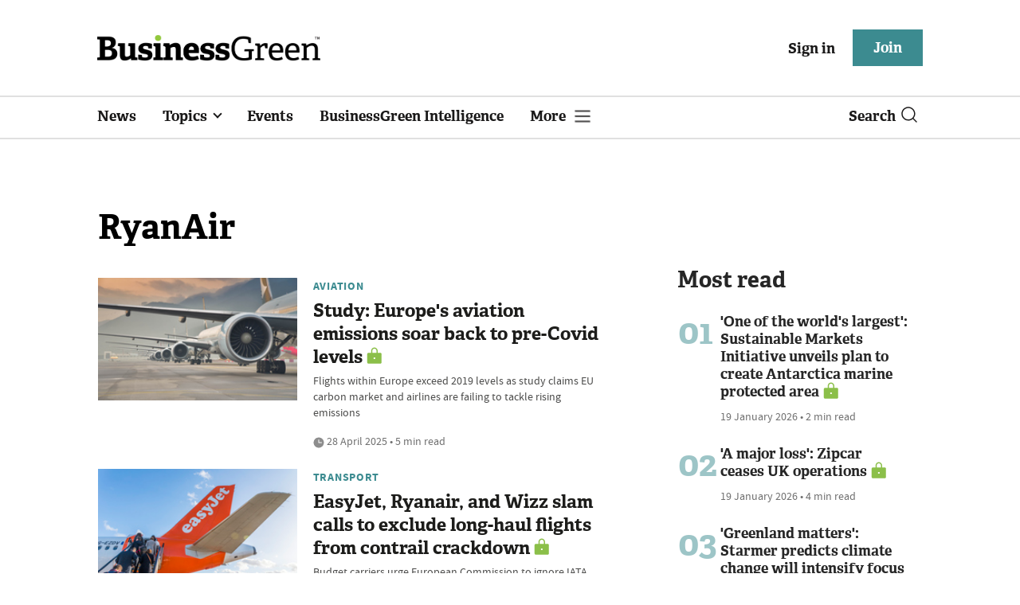

--- FILE ---
content_type: text/html; charset=utf-8
request_url: https://www.businessgreen.com/tag/ryanair
body_size: 12668
content:
<!DOCTYPE html>
<html lang="en">
<head>
    <meta name="Powered By" content="Kreatio Platform" />
  <link rel="canonical" href="https://www.businessgreen.com/tag/ryanair"/>
  <!-- Universal Variable -->
  



	<script>
		universal_variable_string = '{"page":{"url":"https://www.businessgreen.com/tag/ryanair","title":"listing tag::ryanair","description":"listing tag::ryanair","type":"listing","category":"null","premain":null,"parentcategory":"null","id":"null","environment":"live","site":"BusinessGreen","platform":"Desktop","subtype":null}}';
	</script>

  <!-- End Universal Variable -->

  <!-- Start SourcePoint Script -->
  <script>
      !function () { var e = function () { var e, t = "__tcfapiLocator", a = [], n = window; for (; n;) { try { if (n.frames[t]) { e = n; break } } catch (e) { } if (n === window.top) break; n = n.parent } e || (!function e() { var a = n.document, r = !!n.frames[t]; if (!r) if (a.body) { var i = a.createElement("iframe"); i.style.cssText = "display:none", i.name = t, a.body.appendChild(i) } else setTimeout(e, 5); return !r }(), n.__tcfapi = function () { for (var e, t = arguments.length, n = new Array(t), r = 0; r < t; r++)n[r] = arguments[r]; if (!n.length) return a; if ("setGdprApplies" === n[0]) n.length > 3 && 2 === parseInt(n[1], 10) && "boolean" == typeof n[3] && (e = n[3], "function" == typeof n[2] && n[2]("set", !0)); else if ("ping" === n[0]) { var i = { gdprApplies: e, cmpLoaded: !1, cmpStatus: "stub" }; "function" == typeof n[2] && n[2](i) } else a.push(n) }, n.addEventListener("message", (function (e) { var t = "string" == typeof e.data, a = {}; try { a = t ? JSON.parse(e.data) : e.data } catch (e) { } var n = a.__tcfapiCall; n && window.__tcfapi(n.command, n.version, (function (a, r) { var i = { __tcfapiReturn: { returnValue: a, success: r, callId: n.callId } }; t && (i = JSON.stringify(i)), e.source.postMessage(i, "*") }), n.parameter) }), !1)) }; "undefined" != typeof module ? module.exports = e : e() }();
  </script>
  <script>
      window._sp_ = {
          config: {
              accountId: 1649,
              baseEndpoint: 'https://spcmp.businessgreen.com',
          }
      }

  </script>
  <script src="https://spcmp.businessgreen.com/wrapperMessagingWithoutDetection.js"></script>
  <!-- End SourcePoint Script -->
  <!-- Google Tag Manager -->
  <script>(function (w, d, s, l, i) {
      w[l] = w[l] || [];
      w[l].push({
          'gtm.start':
              new Date().getTime(), event: 'gtm.js'
      });
      var f = d.getElementsByTagName(s)[0],
          j = d.createElement(s), dl = l != 'dataLayer' ? '&l=' + l : '';
      j.async = true;
      j.src =
          'https://www.googletagmanager.com/gtm.js?id=' + i + dl;
      f.parentNode.insertBefore(j, f);
  })(window, document, 'script', 'dataLayer', 'GTM-KL38FGF');</script>
  <!-- End Google Tag Manager -->
  <meta http-equiv="Content-Type" content="text/html;charset=utf-8">
<meta http-equiv="X-UA-Compatible" content="IE=Edge">
<meta name="viewport" content="width=device-width, initial-scale=1.0">
<meta name="format-detection" content="telephone=no">
<meta name="HandheldFriendly" content="True">
  <meta name="google-site-verification" content="2G9fXBd-F353IzgexO1fzfh47jhZrKoGifYG_leYo24" />  <meta name="msvalidate.01" content="EBEF18626E74108AF52FD6A90AA49369" />  <title>The latest ryanair news for sustainability professionals and green businesses from BusinessGreen - Page 1 </title>
  <meta name="description" content="The latest ryanair articles from Business Green - Page 1" />
  <meta name="keywords" content="ryanair, news, analysis, opinion"/>

<meta name="generator" content="Kreatio Platform">

  <meta http-equiv="Set-Cookie" content="last_visited_page=/tag/ryanair;path=/;domain=.businessgreen.com;"/>

  <link href="//assets.kreatio.net/bgn_redesign/png/favicons/apple-touch-icon.png" rel="apple-touch-icon" sizes="57x57">
  <link href="//assets.kreatio.net/bgn_redesign/png/favicons/apple-touch-icon-76x76.png" rel="apple-touch-icon" sizes="76x76">
  <link href="//assets.kreatio.net/bgn_redesign/png/favicons/apple-touch-icon-120x120.png" rel="apple-touch-icon" sizes="120x120">
  <link href="//assets.kreatio.net/bgn_redesign/png/favicons/apple-touch-icon-152x152.png" rel="apple-touch-icon" sizes="152x152">
  <link href="//assets.kreatio.net/bgn_redesign/png/favicons/apple-touch-icon-180x180.png" rel="apple-touch-icon" sizes="180x180">
  <link href="//assets.kreatio.net/bgn_redesign/png/favicons/icon-hires.png" rel="icon" sizes="192x192">
  <link href="//assets.kreatio.net/bgn_redesign/png/favicons/icon-normal.png" rel="icon" sizes="128x128">
  <link href="//assets.kreatio.net/bgn_redesign/png/favicons/32x32.ico" rel="shortcut icon" type="image/png">
<meta name="msapplication-TileImage" content="https://www.businessgreen.com/png/favicons/mstile-144x144.png?100518">
<meta name="msapplication-TileColor" content="#FFFFFF">
<meta property="og:title" content="The latest ryanair news from global advisers and wealth managers - Page 1 ">
<meta property="og:type" content="website">
<meta property="og:url" content="https://www.businessgreen.com/tag/ryanair">
  <meta property="og:image" content="https://assets.incisivemedia.com/production/bgn/images/branding_logo.png">
<meta property="og:site_name" content="">
  <meta property="og:description" content="">
  <meta name="twitter:card" content="summary_large_image" />  <meta name="twitter:domain" content="//www.businessgreen.com/" />  <meta name="twitter:url" content="https://www.businessgreen.com/tag/ryanair" />  <meta name="twitter:image" content="https://assets.incisivemedia.com/production/bgn/images/branding_logo.png" /><link rel="preconnect" href="//assets.kreatio.net/bgn_redesign">
<link rel="preconnect" href="https://www.incisive-events.com">
<link rel="preconnect" href="https://www.google-analytics.com">
<link rel="preconnect" href="https://www.googletagservices.com">
<link rel="preconnect" href="https://tpc.googlesyndication.com">
<link rel="preconnect" href="https://adservice.google.com">
<link rel="preconnect" href="https://adservice.google.co.uk">
<link rel="preconnect" href="https://js-agent.newrelic.com">
<link rel="preconnect" href="https://bam.nr-data.net">
<link rel="preconnect" href="https://d1l6p2sc9645hc.cloudfront.net">
<link rel="preconnect" href="https://data.gosquared.com">
<link rel="preconnect" href="https://data2.gosquared.com">
<link rel="preconnect" href="https://script.crazyegg.com">
<link rel="preconnect" href="https://cdn.adsafeprotected.com">
<link rel="preconnect" href="https://static.adsafeprotected.com">
<link rel="preconnect" href="https://pixel.adsafeprotected.com">
<link rel="preconnect" href="https://fw.adsafeprotected.com">
<link rel="preconnect" href="https://s0.2mdn.net">
<link rel="preconnect" href="https://asset.pagefair.com">
<link rel="preconnect" href="https://asset.pagefair.net">
<link rel="preconnect" href="https://stats.pagefair.com">
<link rel="preconnect" href="https://securepubads.g.doubleclick.net">
<link rel="preconnect" href="https://stats.g.doubleclick.net">
<link rel="preconnect" href="https://tag.onscroll.com">


    <link href="//assets.businessgreen.com/cdn/ux2021/live/business-green/styles/styles.css" media="all" rel="stylesheet" type="text/css">
  <link rel="stylesheet" media="all" href="https://assets.kreatio.net/bgn_redesign/application-a74ef24787f4e3f184e5ef73f4479fc7126803bfcf2e81451112ec492ac92db8.css">
  <!--[if lt IE 9]>
<script src="http://assets.businessgreen.com/cdn/global/scripts/html5shiv.js" defer></script>
<link href="http://assets.businessgreen.com/respond-proxy.html" id="respond-proxy" rel="respond-proxy" />
<link href="/images/respond.proxy.gif" id="respond-redirect" rel="respond-redirect" />
<![endif]-->

<!--[if lt IE 9]>
<script src="http://assets.businessgreen.com/cdn/global/scripts/respond.js" defer></script>
<script src="/javascripts/respond.proxy.js" defer></script>
<![endif]-->

  <script>
    (function(H){H.className=H.className.replace(/\bno-js\b/,'')})(document.documentElement);
    (function(H){H.className=H.className.replace(/\bno-svg\b/,'')})(document.documentElement);
    !function(){"use strict";function e(e,t,s){e.addEventListener?e.addEventListener(t,s,!1):e.attachEvent&&e.attachEvent("on"+t,s)}function t(e){return window.localStorage&&localStorage.font_css_cache&&localStorage.font_css_cache_file===e}function s(){if(window.localStorage&&window.XMLHttpRequest)if(t(n))c(localStorage.font_css_cache);else{var e=new XMLHttpRequest;e.open("GET",n,!0),e.onreadystatechange=function(){4===e.readyState&&200===e.status&&(c(e.responseText),localStorage.font_css_cache=e.responseText,localStorage.font_css_cache_file=n)},e.send()}else{var s=document.createElement("link");s.href=n,s.rel="stylesheet",s.type="text/css",document.getElementsByTagName("head")[0].appendChild(s),document.cookie="font_css_cache"}}function c(e){var t=document.createElement("style");t.setAttribute("type","text/css"),document.getElementsByTagName("head")[0].appendChild(t),t.styleSheet?t.styleSheet.cssText=e:t.innerHTML=e}var n="//assets.businessgreen.com/cdn/iw/styles/fonts/sourcesans_sourcesansbold.css?ver=1";window.localStorage&&localStorage.font_css_cache||document.cookie.indexOf("font_css_cache")>-1?s():e(window,"load",s)}();
</script>
  <script src="//assets.businessgreen.com/cdn/ux2021/live/business-green/scripts/jquery.min.js"></script>

  <script src="https://assets.kreatio.net/bgn_redesign/jquery-validation.js"></script>
  
  <script src="//assets.businessgreen.com/cdn/ux2021/javascript/live/business_green/javascript-business_green.head.min.js"></script>

    <script src="//assets.businessgreen.com/cdn/ux2021/live/business-green/scripts/function.js"></script>
    <script src="//assets.businessgreen.com/cdn/ux2021/live/business-green/scripts/tracking.js"></script>
  <style>
      .ai-article-content-block {
          padding: 32px;
          border: 1px solid #DFE1E5;
          margin-bottom: 32px;
          margin-top: 25px;

      }

      .ai-like-dislike-buttons {
          display: flex;
          margin: 12px 0;
          gap: 12px;
          form .btn {
              font-family: adelleregular;
              margin-left: 0;
          }
          .liked {
              color: #212529;
              background-color: #dae0e5;
              border-color: #f8f9fa;
          }
          .disliked {
              color: #212529;
              background-color: #dae0e5;
              border-color: #f8f9fa;
          }
          .btn {

          }
      }

      .ai-like-dislike-buttons i {
          font-size: 1.5rem;
          cursor: pointer;
          transition: color 0.3s;
      }

      .ai-heading p {
          font-size: 18px;
          line-height: 32px;
          color: #000000;
          padding: 10px;
          background-color: #F8FBFB;
      }

  </style>
</head>
<body
  >
<!-- Google Tag Manager (noscript) -->
<noscript>
  <iframe src="https://www.googletagmanager.com/ns.html?id=GTM-KL38FGF"
          height="0" width="0" style="display:none;visibility:hidden"></iframe>
</noscript>
<!-- End Google Tag Manager (noscript) -->
<div
  id="wrapper">
  <div class="site-topper-ad">
  <div id="rdm-site-topper"></div>
</div>
<div id="rdm-wallpaper" class="ad-slot-wallpaper"></div>
<div id="rdm-above-login-buttons-one"></div>
<div id="rdm-above-login-buttons-two"></div>
  <!-- Component :: Header-User-Login--> 
<div class="top_header bhide-768">
  <div class="container-fluid">
    <span class="logo">
      <a href="/">
          <img alt="businessgreen_logo" src="https://assets.kreatio.net/bgn_redesign/svg/bgn22-logo.svg" width="280">
      </a>
    </span>
    <div class="login_bar" id="login">
      <a href="/userlogin" class="btn btn-link signin">
        Sign in</a>
      <a href="https://www.businessgreen.com/join" class="btn btn-primary" role="button" aria-pressed="true">Join</a>
    </div>
    <div class="logged_bar" id="user" style="display: none">
      <a href="/manage_account#myaccount" class="user-info"></a>
      <ul class="header-tools-content individual" style="display: none">
        <li>
          <ul class="user-menu">
            <li><a class="account-user-link" title="Newsletters" href="/manage_account#myaccount">My account</a>
            </li>
            <li><a class="sign-out-user-link" title="Sign out" href="/logout">Sign out</a></li>
          </ul>
        </li>
      </ul>
      <ul class="header-tools-content institutional" style="display: none;">
        <li>
          <div class="corporate-menu-information">
            <p class="corporate-menu-information-introduction">You are currently
              accessing BusinessGreen via your
              Enterprise account.</p>
            <p>If you already have an account please use the link below to
              <a title="Sign in" href="https://www.businessgreen.com/userlogin">sign in</a>.</p>
            <p>If you have any problems with your access or would like to request an individual access account please
              contact our customer service team.</p>
            <p>Phone: <a href="tel:+441858438800">+44 (0) 1858 438800</a></p>
            <p>Email: <a href="/cdn-cgi/l/email-protection#91f2e4e2e5fefcf4e3e2f4e3e7f8f2f4e2d1f8fff2f8e2f8e7f4fcf4f5f8f0bff2fefc"><span class="__cf_email__" data-cfemail="61021412150e0c0413120413170802041221080f0208120817040c040508004f020e0c">[email&#160;protected]</span></a></p>
          </div>

          <ul class="user-menu">
            <li><a class="sign-in-user-link" title="Sign in" href="/userlogin">Sign in</a></li>
          </ul>
        </li>
      </ul>
    </div>
  </div>
</div>



  <!-- Component :: Header-Main-Navigation--> 
<nav class="navbar navbar-default navbar-trans navbar-expand-lg sticky-menu">
  <div class="container-fluid search-dropdown">
    <div class="bshow-768">
  <div class="nav-logo">
    <a href="/">
        <img alt="logo" src="https://assets.kreatio.net/bgn_redesign/svg/bgn22-logo.svg" width="160">
    </a>
  </div>
</div>
<div class="menu-right">
  <div class="mobile-search">
    <ul>
      <li class="nav-item dropdown">
        <a class="nav-link dropdown-toggle search-icon-dropdown" href="#" role="button" data-toggle="dropdown" aria-haspopup="true" aria-expanded="false">
            <span><img alt="logo" src="//assets.kreatio.net/bgn_redesign/png/search.png"></span></a>
          <div class="dropdown-menu">
            <div class="container-fluid mob-dropdown-search">
              <div class="search-container ">
                <p>Search BusinessGreen</p>
                <form id="search_form" action="/search" accept-charset="UTF-8" method="get">
                  <input id="search_header1" type="search" name="query" value="" required="" class="dropdown-searchbox" placeholder="Search here...">
                  <input type="hidden" name="per_page" id="per_page1" value="24" class="hidden_style">
                  <input type="hidden" name="sort" id="sort1" value="relevance1" class="hidden_style">
                  <input type="hidden" name="date" id="date1" value="this_year" class="hidden_style">
                  <button type="submit" class="search-image-dropdown">Search
                    <span class="dropdown-search-icon">
                    <img alt="search_logo" src="//assets.kreatio.net/bgn_redesign/png/union.png">
                  </span>
                  </button>
</form>              </div>
              <div class="incisivemedia-mobile">
                <div class="search_sponsor_min">
                </div>
              </div>
            </div>
          </div>
          </li>
    </ul>
  </div>
  <button class="navbar-toggler collapsed" type="button" data-toggle="collapse" data-target="#navbarSupportedContent" aria-controls="navbarSupportedContent" aria-expanded="false" aria-label="Toggle navigation">
    <span class="navbar-toggler-icon"></span>
  </button>
</div>

    <div class="collapse navbar-collapse" id="navbarSupportedContent">
      <ul class="navbar-nav mr-auto">
      <li class="nav-item active">
        <a title="" class="nav-link" href="/type/news">News</a>
      </li>
      <li class="nav-item dropdown arrowfixed">
        <a class="nav-link dropdown-toggle " href="#" role="button" data-toggle="dropdown" aria-haspopup="true" aria-expanded="false">
          Topics
        </a>
        <div class="dropdown-menu">
          <div class="container-fluid">
            <div class="tertiary-menup topic">
                <!-- Component :: topics-menu--> 
<div class="main-navigation">
<h4>Select a Topic below</h4>
<div class="sub-menu">
<a href="../../../../tag/in-depth">In-depth</a> <a href="../../../../type/opinion">Opinion</a> <a href="../../../../category/energy">Energy</a> <a href="../../../../category/policy">Policy</a> <a href="../../../../category/management">Management</a> <a href="../../../../category/technology">Technology</a> <a href="../../../../category/investment">Investment</a>
</div>
</div>




            </div>
          </div>
        </div>
      </li>
      <li class="nav-item active">
        <a title="" class="nav-link" href="/events">Events</a>
      </li>
      <li class="nav-item active">
        <a title="" class="nav-link" href="/businessgreen-intelligence">BusinessGreen Intelligence</a>
      </li>
  <li class="nav-item dropdown hamburger">
    <a class="nav-link dropdown-toggle" href="#" role="button" data-toggle="dropdown" aria-haspopup="true" aria-expanded="false">
      More
    </a>
    <div class="dropdown-menu more-dropdownp ">
        <!-- Component :: more-menu--> 
<div class="container-fluid">
<div class="tertiary-menup">
<div class="main-navigation">
<h4>Content by subject</h4>
<div class="sub-part-navigation">
<ul class="sub-part-nav1">
<li><a href="/category/energy">Energy</a></li>
<li><a href="/category/investment">Investment</a></li>
<li><a href="/category/management">Management</a></li>
<li><a href="/category/policy">Policy</a></li>
<li><a href="/category/technology">Technology </a></li>
</ul>
<ul class="sub-part-nav1 nav-hide">
<ul class="sub-part-nav1 nav-hide">
<li><a href="/category/transport">Transport</a></li>
<li><a href="/category/work">Work</a></li>
<li><a href="/net-zero-now">Net Zero Now</a></li>
<li><a href="/workforce2030">Workforce 2030</a></li>
</ul>
</ul>
</div>
</div>
<div class="main-navigation">
<h4>Authors</h4>
<div class="sub-part-navigation">
<ul class="sub-part-nav1">
<li><a href="https://www.businessgreen.com/author/5e54c59e-8345-439e-8a2f-8eed1f605c99/james-murray">James Murray</a></li>
<li><a href="https://www.businessgreen.com/author/ade886de-708f-4712-ab78-457db9ab189e/michael-holder">Michael Holder</a></li>
<li><a href="https://www.businessgreen.com/author/30bbf52c-ad22-4148-ba9f-7779030fa325/stuart-stone">Stuart Stone</a></li>
</ul>
</div>
</div>
<div class="main-navigation">
<h4>Blogs</h4>
<div class="sub-part-navigation">
<ul class="sub-part-nav1">
<li><a href="/series/blog/editors-blog">Editor's Blog</a></li>
<li><a href="/type/sponsored">Partner Insight</a></li>
</ul>
</div>
</div>
<div class="third-column-hide">
<div class="main-navigation">
<h4>Connect with us</h4>
<div class="sub-part-navigation">
<ul class="sub-part-nav1">
<li><a href="/contact">Contact us</a></li>
<li><a target="_blank" href="https://share-eu1.hsforms.com/167yx8RmXSRGmFwVnSUpKaAfuzv3?utm_source=BG%20More%20Menu&amp;utm_medium=BG&amp;utm_campaign=newsletter" rel="noopener">Newsletter</a></li>
<li><a target="_blank" href="https://bsky.app/profile/businessgreen.bsky.social" rel="noopener">Bluesky</a></li>
<li><a href="https://twitter.com/businessgreen">X (formerly Twitter)</a></li>
<li><a href="https://www.facebook.com/Businessgreen">Facebook</a></li>
<li><a href="https://www.linkedin.com/groups/1931321/profile">LinkedIn</a></li>
<li><a href="https://www.instagram.com/_businessgreen_/">Instagram</a></li>
</ul>
</div>
</div>
</div>
</div>
</div>




    </div>
  </li>
</ul>

      <ul class="desktop_search">
  <li class="nav-item dropdown dd-hide-arrow">
    <a class="nav-link dropdown-toggle" href="#" role="button" data-toggle="dropdown" aria-haspopup="true" aria-expanded="false">
      Search<span><img alt="logo" src="//assets.kreatio.net/bgn_redesign/png/search.png"></span>
    </a>
    <div class="dropdown-menu" >
      <div class="container-fluid search-box">
        <div class="search_sponsor_max">
        </div>
        <div class="search-container ">
          <p>Search BusinessGreen</p>
          <form id="search_form_bottom" action="/search" accept-charset="UTF-8" method="get">
            <input id="search_header" type="search" name="query" value="" required="" class="dropdown-searchbox" placeholder="Search here..." >
            <input type="hidden" name="per_page" id="per_page" value="24" class="hidden_style">
            <input type="hidden" name="sort" id="sort" value="relevance1" class="hidden_style">
            <input type="hidden" name="date" id="date" value="this_year" class="hidden_style">
            <button type="submit" class="search-image-dropdown">Search<span class="dropdown-search-icon"><img alt="search_logo" src="//assets.kreatio.net/bgn_redesign/png/union.png"></span></button>
</form>        </div>
        <a href="javascript:void(0)" class="close_search"><img alt="x" src="//assets.kreatio.net/bgn_redesign/png/cross.png"></a>
      </div>
    </div>
  </li>
  <li class="nav-item sponsor-logo" id="search_sponsor_nav">
  </li>
</ul>

      <div class="mobile_view">
      <div class="login_bar_nav" id="login_nav">
      <a class="btn btn-primary join_button_nav" href="https://www.businessgreen.com/join" role="button">Join</a>
      <a href="/userlogin" class="btn btn-link signin">Sign in</a>
    </div>
  <div class="logged_bar" id="user_nav" style="display: none">
    <a href="/manage_account#myaccount" class="user-info"></a>
    <div id="rdm-above-user-menu">&nbsp;</div>
    <ul class="header-tools-content individual" style="display: none">
      <li>
        <ul class="user-menu">
          <li><a class="account-user-link" title="Newsletters" href="/manage_account#myaccount">My account</a></li>
          <li><a class="sign-out-user-link" title="Sign out" href="/logout">Sign out</a></li>
        </ul>
      </li>
    </ul>
    <ul class="header-tools-content institutional" style="display: none;">
      <li>
        <div class="corporate-menu-information">
          <p class="corporate-menu-information-introduction">You are currently accessing BusinessGreen via your Enterprise account.</p>
          <p>If you already have an account please use the link below to <a title="Sign in" href="//www.businessgreen.com/userlogin">sign in</a>.</p>
          <p>If you have any problems with your access or would like to request an individual access account please contact our customer service team.</p>
          <p>Phone: <a href="tel:+441858438800">+44 (0) 1858 438800</a></p>
          <p>Email: <a href="/cdn-cgi/l/email-protection#ceadbbbdbaa1a3abbcbdabbcb8a7adabbd8ea7a0ada7bda7b8aba3abaaa7afe0ada1a3"><span class="__cf_email__" data-cfemail="c8abbdbbbca7a5adbabbadbabea1abadbb88a1a6aba1bba1beada5adaca1a9e6aba7a5">[email&#160;protected]</span></a></p>
        </div>
        <ul class="user-menu">
          <li><a class="sign-in-user-link" title="Sign in" href="/userlogin">Sign in</a></li>
          <li><a href="/userlogin" class="btn btn-link signin">Sign in</a></li>
        </ul>
      </li>
    </ul>
  </div>
</div>

    </div>
  </div>
</nav>



  <div class="upcoming-events-ticker">
  <div class="container-fluid">
    <ul>
      <li>
        <div id="rdm-event-ticker"></div>
      </li>
    </ul>
  </div>
</div>

  <div class="container-fluid">
  <div class="notice-slot-full-below-header  bhide-768 notice-block">
    <div id="rdm-below-header"></div>
    <div class="notice-text"></div>
  </div>
</div>


  <div class="wrapper-container
     ajax_search"
               id="listing-page"
       >
    <div class="container-fluid">
    <!-- Component :: listing-page--> 
<div class="row">
  <div class="common-left-hand-block col-lg-8">
      <div class="searchmargin">
          <h1>RyanAir</h1>
      </div>
      <div class="mb-2">
        <div class="row no-gutters listing-article-block">
            <div class="listing-left ">
              <div class="">
                  <a href="/news/4412787/study-europes-aviation-emissions-soar-pre-covid-levels"><img alt="Study: Europe&#39;s aviation emissions soar back to pre-Covid levels" loading="lazy" src="https://image.chitra.live/api/v1/wps/9a7cc6e/25deae27-d14c-4b7c-84e7-0c658706fafe/7/iStock-1316894945-230x142.jpg" /><span class="audio-video-img"><span class="icon"></span></span></a>

              </div>
            </div>
          <div class="listing-right
            ">
            <div class="card-body">
              <h4 class="category "><a href="/category/transport/aviation">Aviation</a>
</h4>
              <div class="platformheading">
                <h4>    <a title="Study: Europe&#39;s aviation emissions soar back to pre-Covid levels" class="lock" href="/news/4412787/study-europes-aviation-emissions-soar-pre-covid-levels">Study: Europe&#39;s aviation emissions soar back to pre-Covid levels</a>
</h4>
              </div>
              <div class="searchpara">
                <p>Flights within Europe exceed 2019 levels as study claims EU carbon market and airlines are failing to tackle rising emissions</p>
              </div>
              <div class="author">
                <div class="published">
                  

                  <img alt="clock" src="//assets.kreatio.net/bgn_redesign/svg/clock.svg">

                    28 April 2025


 •
                  5 min read
                </div>
              </div>
            </div>
          </div>
        </div>
      </div>
      <div id="rdm-listings-slot-1" class="ad-slot-internal"></div>
      <div class="mb-2">
        <div class="row no-gutters listing-article-block">
            <div class="listing-left ">
              <div class="">
                  <a href="/news/4205301/easyjet-ryanair-wizz-slam-calls-exclude-long-haul-flights-contrail-crackdown"><img alt="EasyJet, Ryanair, and Wizz slam calls to exclude long-haul flights from contrail crackdown" loading="lazy" src="https://image.chitra.live/api/v1/wps/2f4e710/d4a2484d-fb3a-4a9f-b4c5-a95cd8e5eb21/4/iStock-909651716-1-230x142.jpg" /><span class="audio-video-img"><span class="icon"></span></span></a>

              </div>
            </div>
          <div class="listing-right
            ">
            <div class="card-body">
              <h4 class="category "><a href="/category/transport">Transport</a>
</h4>
              <div class="platformheading">
                <h4>    <a title="EasyJet, Ryanair, and Wizz slam calls to exclude long-haul flights from contrail crackdown" class="lock" href="/news/4205301/easyjet-ryanair-wizz-slam-calls-exclude-long-haul-flights-contrail-crackdown">EasyJet, Ryanair, and Wizz slam calls to exclude long-haul flights from contrail crackdown</a>
</h4>
              </div>
              <div class="searchpara">
                <p>Budget carriers urge European Commission to ignore IATA suggestions that contrail reporting should be voluntary and only apply to flights within Europe</p>
              </div>
              <div class="author">
                <div class="published">
                  

                  <img alt="clock" src="//assets.kreatio.net/bgn_redesign/svg/clock.svg">

                    07 May 2024


 •
                  3 min read
                </div>
              </div>
            </div>
          </div>
        </div>
      </div>
      <div id="rdm-listings-slot-2" class="ad-slot-internal"></div>
      <div class="mb-2">
        <div class="row no-gutters listing-article-block">
            <div class="listing-left ">
              <div class="">
                  <a href="/news/4046967/ryanair-clears-net-zero-plans"><img alt="Ryanair clears net zero plans for take-off" loading="lazy" src="https://image.chitra.live/api/v1/wps/f7366d1/2d0f04e7-4dbd-481a-8f89-c2244fa0f1a3/4/ryanair-plane-230x142.jpg" /><span class="audio-video-img"><span class="icon"></span></span></a>

              </div>
            </div>
          <div class="listing-right
            ">
            <div class="card-body">
              <h4 class="category "><a href="/category/transport/aviation">Aviation</a>
</h4>
              <div class="platformheading">
                <h4>    <a title="Ryanair clears net zero plans for take-off" class="lock" href="/news/4046967/ryanair-clears-net-zero-plans">Ryanair clears net zero plans for take-off</a>
</h4>
              </div>
              <div class="searchpara">
                <p>New aircraft, a greater use of sustainable aviation fuels, and offsetting all feature in airline&#39;s new &#39;Pathway to Net Zero&#39; strategy</p>
              </div>
              <div class="author">
                <div class="published">
                  

                  <img alt="clock" src="//assets.kreatio.net/bgn_redesign/svg/clock.svg">

                    23 March 2022


 •
                  2 min read
                </div>
              </div>
            </div>
          </div>
        </div>
      </div>
      <div id="rdm-listings-slot-3" class="ad-slot-internal"></div>
      <div class="mb-2">
        <div class="row no-gutters listing-article-block">
          <div class="listing-right
            no-image
            ">
            <div class="card-body">
              <h4 class="category "><a href="/category/transport/aviation">Aviation</a>
</h4>
              <div class="platformheading">
                <h4>    <a title="Ryanair told to stop running adverts carrying &#39;misleading&#39; CO2 claims " class="lock" href="/news/4010117/ryanair-told-stop-running-adverts-carrying-misleading-co2-claims">Ryanair told to stop running adverts carrying &#39;misleading&#39; CO2 claims </a>
</h4>
              </div>
              <div class="searchpara">
                <p>But budget airline claims &#39;single most important thing any consumer can do to halve their carbon footprint is switch to Ryanair&#39;</p>
              </div>
              <div class="author">
                <div class="published">
                  

                  <img alt="clock" src="//assets.kreatio.net/bgn_redesign/svg/clock.svg">

                    05 February 2020


 •
                  3 min read
                </div>
              </div>
            </div>
          </div>
        </div>
      </div>
      <div id="rdm-listings-slot-4" class="ad-slot-internal"></div>
      <div class="mb-2">
        <div class="row no-gutters listing-article-block">
          <div class="listing-right
            no-image
            ">
            <div class="card-body">
              <h4 class="category "><a href="/category/transport/shipping">Shipping</a>
</h4>
              <div class="platformheading">
                <h4>    <a title="Shipping firm MSC joins list of top 10 EU polluters" class="lock" href="/news/3084555/shipping-firm-msc-joins-top-ten-of-eu-polluters">Shipping firm MSC joins list of top 10 EU polluters</a>
</h4>
              </div>
              <div class="searchpara">
                <p>Mediterranean Shipping Company&#39;s fleet was responsible for 11 million tonnes of CO2 emissions in 2018, making it the eighth biggest emitter in the bloc</p>
              </div>
              <div class="author">
                <div class="published">
                  

                  <img alt="clock" src="//assets.kreatio.net/bgn_redesign/svg/clock.svg">

                    09 December 2019


 •
                  2 min read
                </div>
              </div>
            </div>
          </div>
        </div>
      </div>
      <div id="rdm-listings-slot-5" class="ad-slot-internal"></div>
      <div class="mb-2">
        <div class="row no-gutters listing-article-block">
          <div class="listing-right
            no-image
            ">
            <div class="card-body">
              <h4 class="category "><a href="/category/transport/aviation">Aviation</a>
</h4>
              <div class="platformheading">
                <h4>    <a title="RyanAir becomes first airline to publish monthly carbon emissions " class="lock" href="/news/3076922/ryanair-becomes-first-airline-to-publish-monthly-carbon-emissions">RyanAir becomes first airline to publish monthly carbon emissions </a>
</h4>
              </div>
              <div class="searchpara">
                <p>But the Irish airline is also the tenth highest emitter in the EU&#39;s Emission Trading System</p>
              </div>
              <div class="author">
                <div class="published">
                  

                  <img alt="clock" src="//assets.kreatio.net/bgn_redesign/svg/clock.svg">

                    06 June 2019


 •
                  1 min read
                </div>
              </div>
            </div>
          </div>
        </div>
      </div>
      <div id="rdm-listings-slot-6" class="ad-slot-internal"></div>
      <div class="pagination pagination-holder">
        
      </div>
  </div>
  <div class="common-right-hand-block col-lg-4">
  <div class="notice-slot-sidebar-big notice-block bhide-768">
  <div id="rdm-rhc-top"></div>
</div>
<div class="notice-slot-sidebar-small notice-block bshow-768">
  <div id="rdm-rhc-top-min"></div>
</div>

    <!-- Component :: most_read_right--> 
<div class="remote_component" id = 4a751042-5670-9e34-bab5-e815fe7a79cc></div>


  <div id="rdm-rhc-middle"></div>
  <div class="notice-slot-sidebar-big notice-block bhide-768">
  <div id="rdm-rhc-bottom"></div>
</div>
<div class="notice-slot-sidebar-small notice-block bshow-768">
  <div id="rdm-rhc-bottom-min"></div>
</div>

</div>
</div>


</div>
  </div>
  <footer id="footer">
  <div class="container-fluid">
    <div class="row hr">
        <!-- Component :: footer-links--> 
<div class=" contact-us-block col-lg-6">
<div class=" order marginorder">
<ul class="adress">
<li><a href="/contact" class="title">Contact Us</a></li>
<li><a href="https://www.incisivemedia.com/solutions/" class="title">Marketing Solutions</a></li>
<li><a href="https://www.incisivemedia.com/about/" class="title">About Incisive Media</a></li>
<li><a href="javascript:void(0)" class="title" onclick="window._sp_.loadPrivacyManagerModal(414643);">Privacy Settings</a></li>
</ul>
</div>
<div class="order  marginorder  tabview">
<ul class="adress">
<li><a href="https://www.incisivemedia.com/standard-terms-conditions/" class="title">Terms &amp; Conditions</a></li>
<li><a href="https://www.incisivemedia.com/standard-policies/" class="title">Policies</a></li>
<li><a href="https://www.incisivemedia.com/careers/" class="title">Careers</a></li>
</ul>
</div>
</div>




      <div class="col-lg-4 col-md-5 socialicons order mt-0 ">
  <div class="footerheading">FOLLOW US</div>
  <ul class="social">
      <li>
        <a href="https://www.youtube.com/channel/UCkqUTKufJwtaqvnU4W52HuA" class="socialshareicon youtubeicon" target="_blank"></a>
      </li>
    <li>
      <a href="https://twitter.com/BusinessGreen" class="socialshareicon twitter40" target="_blank"></a>
    </li>
    <li>
      <a href="https://www.linkedin.com/showcase/business-green/" class="socialshareicon linkin40" target="_blank">
      </a>
    </li>
      <li class="bshow-575">
        <a href="https://www.facebook.com/Businessgreen" class="socialshareicon facebookicon" target="_blank">
        </a>
      </li>
    <li>
    </li>
  </ul>
</div>

    </div>
      <!-- Component :: footer-accreditations--> 
<div class="row row-reverse">
<div class=" contact-us-block socialiocns">
<div class="col-lg-8  margin-topicon mt-01 copyright">
<a title="Incisive Media" target="_blank" href="https://www.incisivemedia.com/" rel="noopener noreferrer"><img src="https://assets.incisivemedia.com/production/im_arc/images/im_arc_logo.png" alt="Incisive Media" width="230"> </a>
<p class="textcolor">© Incisive Business Media Limited, Published by Incisive Business Media Limited, New London House, 172 Drury Lane, London WC2B 5QR. Registered in England and Wales with company registration number 09178013. Part of Arc network, <a href="http://www.arc-network.com/" rel="noopener noreferrer">www.arc-network.com</a></p>
</div>
<div class="col-lg-4  footerbottom  ">
<div class="social">
<div class="heading footerheading">DIGITAL PUBLISHER OF THE YEAR</div>
<a href="http://www.incisivemedia.com/accreditations" class=""><img src="https://assets.incisivemedia.com/production/global/images/aop-logos.png" alt="right wallpaper ad"></a>
</div>
</div>
</div>
</div>




      <!-- Component :: footer-copyrights--> 


  </div>
</footer>

</div>
<script data-cfasync="false" src="/cdn-cgi/scripts/5c5dd728/cloudflare-static/email-decode.min.js"></script><script src="https://assets.kreatio.net/bgn_redesign/application-8a216c812f01bd743c51.js"></script>
<script>
    function getCookie(name) {
        var match = document.cookie.match(new RegExp('(^| )' + name + '=([^;]+)'));
        return match ? match[2] : null;
    }
    jQuery(document).ready(function () {
        if (getCookie("series_token_error_message") != null && getCookie("series_token_error_message") != "") {
            if (getCookie("series_token_error_message").match("articles$") != null) {
                $("span#login_error_message_teaser").html(getCookie("series_token_error_message").replace(/\+/g, " ").replace(/\w+$/, '')).show();
                deleteCookie("series_token_error_message");
            }
        }
    });
    jQuery(document).ready(function () {
        $("#login_barrier .login_submit").on("click", function () {
            $("span#login_error_message_teaser").html("").hide();
        });
    });

    function custom_method_for_search_image() {
        image_value = '';
        return image_value;
    }
</script>


<script>
    jQuery(document).ready(function () {
        $("#login").hover(function () {
            $(".login-offset").hide();
        });

        function showMyAccount() {
            $(".individual").show();
            $('.institutional').hide();
            $(".user-info").html('My account');
            $("#user").removeClass("main-top-institution");
        }

        function showWelcome() {
            $("#login").hide();
            $("#register").hide();
            $("#user").show();
            $(".user-info").html('Welcome');
            $("#user").addClass("main-top-institution");
        }

        setTimeout(function () {
            jQuery("#register,#login,#follow,#free-trial").show();
            if (getCookie("logged_in") == "false" || (getCookie("institutional_login") == "false")) {
                jQuery("#register,#login,#follow,#free-trial").show();
                jQuery("#user").hide();
            } else if (getCookie("logged_in") == "true" || getCookie("logged_in") == "expired" || getCookie("logged_in") == null) {
                if (getCookie("user_name") != null && getCookie("user_name") != "") {

                    $("#user,#follow").show();
                    $("#register,#login,#free-trial").hide();
                    jQuery(".user-info").html('My account');
                    if (getCookie("institutional_login") == "true") {
                        if (getCookie("logged_in") == "true") {
                            showMyAccount()
                        } else {
                            showWelcome()
                        }
                    } else {
                        if (getCookie("logged_in") == "true") {
                            showMyAccount()
                        }
                    }
                } else {
                    jQuery.ajax({
                        type: 'GET',
                        dataType: 'html',
                        beforeSend: function (xhr) {
                            xhr.setRequestHeader('X-CSRF-Token', jQuery('meta[name="csrf-token"]').attr('content'))
                        },
                        url: '/user_info',
                        success: function (data) {
                            if (getCookie("logged_in") == "true" || getCookie("logged_in") == "expired" || getCookie("logged_in") == null) {
                                if (getCookie("user_name") != null && getCookie("user_name") != "") {
                                    $("#user,#follow").show();
                                    $("#register,#login,#free-trial").hide();
                                    jQuery(".user-info").html('My account');
                                    if (getCookie("institutional_login") == "true") {
                                        if (getCookie("logged_in") == "true") {
                                            showMyAccount()
                                        } else {
                                            showWelcome()
                                        }
                                    }
                                } else if (getCookie("institutional_login") == "true") {
                                    if (getCookie("logged_in") == "true") {
                                        showMyAccount()
                                    } else {
                                        showWelcome()
                                    }
                                }
                            } else {
                                $("#register,#login,#follow,#free-trial").show();
                            }
                        }
                    });
                }
            }
        }, 1000);
        $("#user").hover(function (event) {
            event.preventDefault();
            if (getCookie("institutional_login") == "true") {
                if (getCookie("logged_in") == "true") {
                    $(".individual").show();
                    $('.institutional').hide();
                } else {
                    $(".individual").hide();
                    $('.institutional').show();
                }
            } else {
                if (getCookie("logged_in") == "true") {
                    $(".individual").show();
                    $('.institutional').hide();
                }
            }
        });
    });
</script>



  <script src="//assets.businessgreen.com/javascript/live/business_green/javascript-business_green.body.min.js"></script>


<div class="container"></div>
<script>
    $(function () {
        $.validator.addMethod("emailwithdomain", function (value, element) {
            return this.optional(element) || value.match(/^(([^<>()\[\]\\.,;:\s@"]+(\.[^<>()\[\]\\.,;:\s@"]+)*)|(".+"))@((\[[0-9]{1,3}\.[0-9]{1,3}\.[0-9]{1,3}\.[0-9]{1,3}])|(([a-zA-Z\-0-9]+\.)+[a-zA-Z]{2,}))$/);
        }, "Please provide valid emailid");
        $.validator.addMethod("lettersonly", function (value, element) {
            return this.optional(element) || /^[a-z\s]+$/i.test(value);
        }, "Only alphabetical characters");
        $("#pdf-submit-stage").validate({

            rules: {

                "questions[a53f10b6-eb57-41ac-bd00-9f38a32ae4f6]": {

                    required: true,

                    lettersonly: true,

                },

                "questions[c1e965d2-d6c0-497f-a7b5-2717f9778cd0]": {

                    required : true,

                    emailwithdomain: true,

                    email: true,

                },

                "questions[70257335-ce08-4a18-8515-85fa4d963c68]": {

                    required: true,

                },

                "questions[dbd1ba53-5034-4833-8b78-4488c94b41ea]": {

                    required: true,
                    lettersonly: true,

                },

                "checkbox-agree": {

                    required : true,

                }

            },

            messages : {

                "questions[a53f10b6-eb57-41ac-bd00-9f38a32ae4f6]": {

                    required : "Please provide name",

                    lettersonly : "Only alphabets are allowed"

                },

                "questions[c1e965d2-d6c0-497f-a7b5-2717f9778cd0]":{

                    required : "Please provide email id",

                    emailwithdomain : "Please provide valid email id",

                    email : "Please provide valid email id",

                },

                "questions[70257335-ce08-4a18-8515-85fa4d963c68]":{

                    required : "Please provide job title",

                },

                "questions[dbd1ba53-5034-4833-8b78-4488c94b41ea]":{

                    required : "Please provide the company name",

                },

                "checkbox-agree" : {

                    required : "Please check this box if you want to proceed",

                }

            }

        });
    });
    $(function() {
        $.validator.addMethod("emailwithdomain", function(value, element) {
            return this.optional(element) || value.match(/^(([^<>()\[\]\\.,;:\s@"]+(\.[^<>()\[\]\\.,;:\s@"]+)*)|(".+"))@((\[[0-9]{1,3}\.[0-9]{1,3}\.[0-9]{1,3}\.[0-9]{1,3}])|(([a-zA-Z\-0-9]+\.)+[a-zA-Z]{2,}))$/);
        }, "Please provide valid emailid");
        $.validator.addMethod("lettersonly", function(value, element) {
            return this.optional(element) || /^[a-z\s]+$/i.test(value);
        }, "Only alphabetical characters");
        $("#pdf-submit-live").validate({

            rules : {

                "questions[332b6a7f-c7cc-45f6-8086-ad33955bf101]":{

                    required : true,

                    lettersonly : true,

                },

                "questions[24cf2e95-f543-4d99-a287-aa1a99180d99]": {

                    required : true,

                    emailwithdomain :true,

                    email: true,

                },

                "questions[3b59fee7-7dfc-4bb4-93c1-7f8267479879]": {

                    required : true,

                },

                "questions[e70fddb8-4305-4f7d-858c-171dfdb92e60]":{

                    required : true,
                    lettersonly : true,

                },

                "checkbox-agree" : {

                    required : true,

                }

            },

            messages : {

                "questions[332b6a7f-c7cc-45f6-8086-ad33955bf101]":{

                    required : "Please provide name",

                    lettersonly : "Only alphabets are allowed"

                },

                "questions[24cf2e95-f543-4d99-a287-aa1a99180d99]":{

                    required : "Please provide email id",

                    emailwithdomain : "Please provide valid email id",

                    email : "Please provide valid email id",

                },

                "questions[3b59fee7-7dfc-4bb4-93c1-7f8267479879]":{

                    required : "Please provide job title",

                },

                "questions[e70fddb8-4305-4f7d-858c-171dfdb92e60]":{

                    required : "Please provide the company name",

                },

                "checkbox-agree" : {

                    required : "Please check this box if you want to proceed",

                }

            }

        });
    });
    $('#pdf-submit-stage').on('submit', function (e) {
        e.preventDefault();
        $("#pdf-submit-stage").valid();
        if($("#pdf-submit-stage").valid()){
            var data = $('#pdf-submit-stage').serialize();
            var qid = $('.quaetionnaire_id').val();
            var url = "/submit_answer/" + qid;
            $.ajax({
                url: url,
                type: 'post',
                data: data,
                xhrFields: {
                    withCredentials: true
                },
                success: function (responseData) {
                    $('#article-pdf-download .modal-dialog').html(responseData);
                }
            })
        }
    });
    $('#pdf-submit-live').on('submit', function (e) {
        e.preventDefault();
        $("#pdf-submit-live").valid();
        if($("#pdf-submit-live").valid()){
            var data = $('#pdf-submit-live').serialize();
            var qid = $('.quaetionnaire_id').val();
            var url = "/submit_answer/" + qid;
            $.ajax({
                url: url,
                type: 'post',
                data: data,
                xhrFields: {
                    withCredentials: true
                },
                success: function (responseData) {
                    $('#article-pdf-download .modal-dialog').html(responseData);
                }
            })
        }
    });
</script>
<script>
    /* metered access ajax and validation script */
    $("#metered_signup_btn").on("click", function (e){
        $("#metered_signup").valid();
        if($("#metered_signup").valid()){
            let meter_name = $(this).parents('#metered_signup').find('#meeter_name').val();
            let meter_sur_name = $(this).parents('#metered_signup').find('#meeter_sur_name').val();
            let meter_email = $(this).parents('#metered_signup').find('#meeter_email').val();
            $.ajax({
                type: "POST",
                url: "/metered_subscriber_creation",
                data: {meter_name: meter_name,meter_sur_name: meter_sur_name,meter_email: meter_email},
                success: function(data){
                    if(data.status == 200){
                        window.open(data.url,"_self");
                    }else{
                        alert(data.message);
                    }
                },
                error(error){
                    alert("Failed to create subscriber");
                }
            });
        }
    });
    $(function() {
        $.validator.addMethod("emailwithdomain", function(value, element) {
            return this.optional(element) || value.match(/^(([^<>()\[\]\\.,;:\s@"]+(\.[^<>()\[\]\\.,;:\s@"]+)*)|(".+"))@((\[[0-9]{1,3}\.[0-9]{1,3}\.[0-9]{1,3}\.[0-9]{1,3}])|(([a-zA-Z\-0-9]+\.)+[a-zA-Z]{2,}))$/);
        }, "Please provide valid emailid");
        $.validator.addMethod("lettersonly", function(value, element) {
            return this.optional(element) || /^[a-z\s]+$/i.test(value);
        }, "Only alphabetical characters");
        $("#metered_signup").validate({
            rules : {
                "meter_name" : {
                    required : true,
                    lettersonly : true
                },
                "meter_sur_name" : {
                    required : true,
                    lettersonly : true
                },
                "meter_email" : {
                    required : true,
                    emailwithdomain :true,
                    email: true,
                }
            },
            messages : {
                "meter_name" : {
                    required : "Please provide name",
                    lettersonly : "Only alphabets are allowed"
                },
                "meter_sur_name" : {
                    required : "Please provide sur name",
                    lettersonly : "Only alphabets are allowed"
                },
                "meter_email" : {
                    required : "Please provide email id",
                    emailwithdomain : "Please provide valid email id",
                    email : "Please provide valid email id",
                }
            }
        });
    });
</script>
<script>
    $(function() {
        $.validator.addMethod("emailwithdomain", function(value, element) {
            return this.optional(element) || value.match(/^(([^<>()\[\]\\.,;:\s@"]+(\.[^<>()\[\]\\.,;:\s@"]+)*)|(".+"))@((\[[0-9]{1,3}\.[0-9]{1,3}\.[0-9]{1,3}\.[0-9]{1,3}])|(([a-zA-Z\-0-9]+\.)+[a-zA-Z]{2,}))$/);
        }, "Please provide valid emailid");
        $("#metered-access").validate({
            rules : {
                "meter_name" : {
                    required : true,
                },
                "meter_sur_name" : {
                    required : true,
                },
                "meter_email" : {
                    required : true,
                    emailwithdomain :true,
                    email: true,
                }
            },
            messages : {
                "form_data[first_name]" : {
                    required : "Please provide name",
                },
                "form_data[last_name]" : {
                    required : "Please provide sur name",
                },
                "form_data[email_id]" : {
                    required : "Please provide email id",
                    emailwithdomain : "Please provide valid email id",
                    email : "Please provide valid email id",
                }
            }
        });
    });
</script>
<script>
    $('#download-now').on('click', function (e) {
        e.preventDefault();
        var data= "";
        var qid = $(this).attr("data-value");
        $.ajax({
            url: qid,
            type: 'get',
            data: {data: qid},
            xhr: function() {
                var xhr = new XMLHttpRequest();
                xhr.responseType = 'blob'
                return xhr;
            },
            success: function (response, status, xhr) {
                var blob=new Blob([response], {type:"application/pdf"});
                var filename = xhr.getResponseHeader('content-disposition').split('filename=')[1].split(';')[0].replace(/['"]/g, '');
                var link = document.createElement('a');
                link.href = window.URL.createObjectURL(blob);
                link.download = filename;
                link.click();
                $('#article-pdf-download').hide();
                $('.modal-backdrop').hide();
            }
        })
    });
</script>
<script>
    $(document).ready(function() {
        $('#filters').on('submit', function(e) {
            e.preventDefault();
            var query = $('#keyword_header_search').val();
            var submitButton = $('#search-submit');
            var loader = $('#loader');

            $.ajax({
                url: '/ai_search',
                method: 'GET',
                dataType: 'html',
                data: { query: query },
                beforeSend: function(xhr) {
                    xhr.setRequestHeader('X-CSRF-Token', jQuery('meta[name="csrf-token"]').attr('content'));
                    submitButton.prop('disabled', true);
                    loader.show();
                },
                success: function(response) {
                    $('#keyword_header_search').val('');
                    $('#response-container').append(response);
                    $('#search-bar').detach().appendTo('#ai-search');
                },
                error: function(xhr, status, error) {
                    console.error(error);
                },
                complete: function() {
                    submitButton.prop('disabled', false);
                    loader.hide();
                }
            });
        });
    });
</script>
<div class="kreatio-mostread" style="display:none">
    <img onerror="this.style.display=&#39;none&#39;" src="https://analytics-wrapper.kreatio.com/images/loading.gif?page_type=listing_page&amp;tag=ryanair" alt="Loading.gif?page type=listing page&amp;tag=ryanair" />
  </div>

<script defer src="https://static.cloudflareinsights.com/beacon.min.js/vcd15cbe7772f49c399c6a5babf22c1241717689176015" integrity="sha512-ZpsOmlRQV6y907TI0dKBHq9Md29nnaEIPlkf84rnaERnq6zvWvPUqr2ft8M1aS28oN72PdrCzSjY4U6VaAw1EQ==" data-cf-beacon='{"rayId":"9c0857068b634a3e","version":"2025.9.1","serverTiming":{"name":{"cfExtPri":true,"cfEdge":true,"cfOrigin":true,"cfL4":true,"cfSpeedBrain":true,"cfCacheStatus":true}},"token":"cf7ca24eb7e942d385257d6d7d712bf4","b":1}' crossorigin="anonymous"></script>
</body>

</html>



--- FILE ---
content_type: text/html; charset=utf-8
request_url: https://www.businessgreen.com/get_remote_component?id=4a751042-5670-9e34-bab5-e815fe7a79cc
body_size: 1203
content:
<!-- Component :: most_read_right--> 
  <div class="common-full-block ranked-articles-list single-col ">
    <div class="common-header-content">
      <div class="common-header">
        Most read
      </div>
    </div>
    <div class="row most-ranked-block">
        <div class="most-ranked-content col-lg-12 col-md-6 col-sm-6">
          <div class="most-ranked-left">01</div>
          <div class="most-ranked-right">
            <h4>    <a title="&#39;One of the world&#39;s largest&#39;: Sustainable Markets Initiative unveils plan to create Antarctica marine protected area" class="lock" href="/news/4524356/worlds-largest-sustainable-markets-initiative-unveils-plan-create-antarctica-marine-protected">&#39;One of the world&#39;s largest&#39;: Sustainable Markets Initiative unveils plan to create Antarctica marine protected area</a>
</h4>
            <div class="published">
                19 January 2026


 •
              2 min read
            </div>
          </div>
        </div>
        <div class="most-ranked-content col-lg-12 col-md-6 col-sm-6">
          <div class="most-ranked-left">02</div>
          <div class="most-ranked-right">
            <h4>    <a title="&#39;A major loss&#39;: Zipcar ceases UK operations " class="lock" href="/news/4524378/major-loss-zipcar-ceases-uk-operations">&#39;A major loss&#39;: Zipcar ceases UK operations </a>
</h4>
            <div class="published">
                19 January 2026


 •
              4 min read
            </div>
          </div>
        </div>
        <div class="most-ranked-content col-lg-12 col-md-6 col-sm-6">
          <div class="most-ranked-left">03</div>
          <div class="most-ranked-right">
            <h4>    <a title="&#39;Greenland matters&#39;: Starmer predicts climate change will intensify focus on Arctic security" class="lock" href="/news/4524395/greenland-matters-starmer-predicts-climate-change-intensify-focus-arctic-security">&#39;Greenland matters&#39;: Starmer predicts climate change will intensify focus on Arctic security</a>
</h4>
            <div class="published">
                19 January 2026


 •
              6 min read
            </div>
          </div>
        </div>
        <div class="most-ranked-content col-lg-12 col-md-6 col-sm-6">
          <div class="most-ranked-left">04</div>
          <div class="most-ranked-right">
            <h4>    <a title="Winter Olympics and sponsors to drive 5.5 square kilometres of snow cover loss, study warns" class="lock" href="/news/4524353/winter-olympics-sponsors-drive-55-square-kilometres-snow-cover-loss-study-warns">Winter Olympics and sponsors to drive 5.5 square kilometres of snow cover loss, study warns</a>
</h4>
            <div class="published">
                18 January 2026


 •
              5 min read
            </div>
          </div>
        </div>
        <div class="most-ranked-content col-lg-12 col-md-6 col-sm-6">
          <div class="most-ranked-left">05</div>
          <div class="most-ranked-right">
            <h4>    <a title="Time to act: Why renewable energy is a buyer&#39;s market" class="lock" href="/sponsored/4524223/act-renewable-energy-buyers-market">Time to act: Why renewable energy is a buyer&#39;s market</a>
</h4>
            <div class="published">
                16 January 2026


 •
              1 min read
            </div>
          </div>
        </div>
    </div>
  </div>

